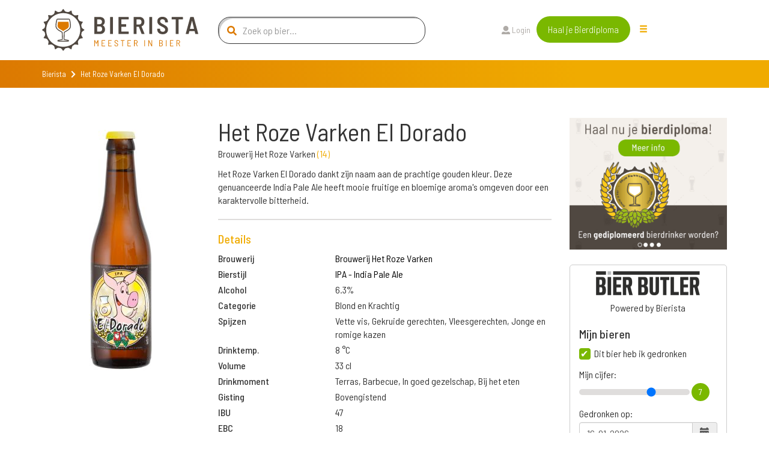

--- FILE ---
content_type: text/html; charset=utf-8
request_url: https://www.bierista.nl/het-roze-varken-el-dorado
body_size: 9010
content:
<!DOCTYPE html>
<html>
<head>
<meta charset='utf-8'>
<meta name="viewport" content="width=device-width, initial-scale=1.0">
<title>Het Roze Varken El Dorado</title>
<meta name="author" content="Bierista">
<meta name="dcterms.rights" content="Copyright 2019 Bierista">
<!-- Google tag (gtag.js) -->
<script async src="https://www.googletagmanager.com/gtag/js?id=G-060YGDRQ2W"></script>
<script>
  window.dataLayer = window.dataLayer || [];
  function gtag(){dataLayer.push(arguments);}
  gtag('js', new Date());
  gtag('config', 'G-060YGDRQ2W');
</script>


<meta name="robots" content="index, follow" />

<meta name="description" content="Het Roze Varken El Dorado is een IPA - India Pale Ale, gebrouwen door Brouwerij Het Roze Varken uit de categorie Blond en Krachtig.  ✅ Juiste keuze.">
<link rel="canonical" href="https://www.bierista.nl/het-roze-varken-el-dorado">
<!-- iOS icons -->
<link rel="apple-touch-icon-precomposed" href="https://www.bierista.nl/icon_60x60.png">
<link rel="apple-touch-icon-precomposed" sizes="76x76" href="https://www.bierista.nl/icon_76x76.png">
<link rel="apple-touch-icon-precomposed" sizes="120x120" href="https://www.bierista.nl/icon_120x120.png">
<link rel="apple-touch-icon-precomposed" sizes="152x152" href="https://www.bierista.nl/icon_152x152.png">

<!-- Tile icon for Win8 (144x144 + tile color) -->
<meta name="msapplication-TileImage" content="https://www.bierista.nl/icon_144x144.png">
<meta name="msapplication-TileColor" content="#221d19">

<!-- Chrome Add to Homescreen -->
<meta name="mobile-web-app-capable" content="yes">
<link rel="shortcut icon" sizes="196x196" href="https://www.bierista.nl/icon_196x196.png">

<!-- favicon -->
<link rel="shortcut icon" href="https://www.bierista.nl/favicon.png" type="image/png"/>

<meta property="og:locale" content="nl_NL" />
<meta property="og:type" content="article" />
<meta property="og:title" content="Het Roze Varken El Dorado" />
<meta property="og:description" content="Het Roze Varken El Dorado is een IPA - India Pale Ale, gebrouwen door Brouwerij Het Roze Varken uit de categorie Blond en Krachtig.  ✅ Juiste keuze." />
<meta property="og:url" content="https://www.bierista.nl/het-roze-varken-el-dorado" />
<meta property="og:site_name" content="Bierista" />








<link rel="stylesheet" media="all" href="/assets/application_2018-391e93ba8cebeaed3cde0a3c121e10b0ba12512c89f7899d5772d87dca426ce5.css" />
<script src="/assets/application_2018-1956ddceed2eda4079c5657829e7770ced98ba82b4e02e584c823db8d64031db.js"></script>
<meta name="csrf-param" content="authenticity_token" />
<meta name="csrf-token" content="Cer6KnpEralRxb5mM4TY68u6+FFVqbxWoFaRmhM5QgCtR7iiwezue0F1qQEuAdifGHExxF73HwID8p5/TpFr6g==" />
<script>
  !function(f,b,e,v,n,t,s)
  {if(f.fbq)return;n=f.fbq=function(){n.callMethod?
  n.callMethod.apply(n,arguments):n.queue.push(arguments)};
  if(!f._fbq)f._fbq=n;n.push=n;n.loaded=!0;n.version='2.0';
  n.queue=[];t=b.createElement(e);t.async=!0;
  t.src=v;s=b.getElementsByTagName(e)[0];
  s.parentNode.insertBefore(t,s)}(window, document,'script',
  'https://connect.facebook.net/en_US/fbevents.js');
  fbq('init', '1490750350963772');
  fbq('track', 'PageView');
</script>

<script type="application/ld+json">
{
  "@context": "http://schema.org/",
  "@type": "Product",
  "name": "Het Roze Varken El Dorado",
  "description": "Het Roze Varken El Dorado dankt zijn naam aan de prachtige gouden kleur. Deze genuanceerde India Pale Ale heeft mooie fruitige en bloemige aroma&#39;s omgeven door een karaktervolle bitterheid.",
  "aggregateRating": {
    "@type": "AggregateRating",
    "ratingValue": "0.0",
    "bestRating": "10",
    "ratingCount": "0"
  }
}
</script>
</head>

<body class="main-website">
  <noscript><img height="1" width="1" style="display:none" src="https://www.facebook.com/tr?id=1490750350963772&ev=PageView&noscript=1"/></noscript>

  <header>
  <nav class="navbar navbar-default navbar-fixed-top navbar-main-website">
    
    <div class="container">
      <div class="row">
        <!-- Brand and toggle get grouped for better mobile display -->
        <div class="navbar-header col-md-3">
          <button type="button" class="navbar-toggle collapsed" data-toggle="collapse" data-target="#navbar-collapse-1" aria-expanded="false">
            <span class="sr-only">Toggle navigation</span>
            <span class="icon-bar top-bar"></span>
            <span class="icon-bar middle-bar"></span>
            <span class="icon-bar bottom-bar"></span>
          </button>
          <a id="search_form_toggle_xs" class="search_form_toggle visible-sm visible-xs" href="javascript:void()"><i class="fas fa-search"></i></a>
          <a class="navbar-brand" title="Bierista" href="/"><img src="/assets/2018/Bierista-36774826f97849fd57a4c8f0366b2fd33ad7c2136d900a33e14387583495d075.svg" /></a>
        </div>

        <div class="collapse navbar-collapse" id="navbar-collapse-1">
          <ul class="nav navbar-nav main-navbar-ul">
            <li class="search hidden-sm hidden-xs">
              <a id="search_form_toggle" href="javascript:void()"><i class="fas fa-search"></i></a>
            </li>
            <li class="">
              <a class="" id="search_t2" href="javascript:void(0)">
                Zoek bier
                
</a>            </li>
            <li class="">
              <a class="" id="" href="/pages/wat-is-bierista">
                Bierista®
                
</a>            </li>
            <li class="">
              <a class="" id="" href="/bieristas">
                Hall of Fame
                
</a>            </li>
            <li class="">
              <a class="" id="" href="https://www.bierista.nl/shop">
                Shop
                
</a>            </li>
            <li class="">
              <a class="" id="" href="/cadeaubox">
                Bierista® cadeaubox
                
</a>            </li>
            <li class="">
              <a class="" id="" href="/bierlijsten">
                Top 10
                
</a>            </li>
            <li class="">
              <a class="" id="" href="/proefdebieren">
                Cursus &#39;Bier proeven kun je leren&#39;
                
</a>            </li>
            <li class="">
              <a class="" id="" href="/bier-en-spijs-cursus">
                Cursus Bier &amp; Spijs 
                
</a>            </li>
          </ul>
          <div id="search-form-container" class="col-md-4 search-form-container nav navbar-nav">
  <div class="col-md-12">
    <form novalidate="novalidate" class="simple_form beersearch" action="/topbar_search" accept-charset="UTF-8" method="post"><input name="utf8" type="hidden" value="&#x2713;" /><input type="hidden" name="authenticity_token" value="WGPH0N7c5d99hXYN98zJpOkCvaTxyVcKc20AosOK9eug+YfRJofCt1vL3EA7ggZjrSYqaNiun9eBvmurk+GKNg==" />
      <span class="search-icon"><i class="fas fa-search"></i></span>
      <input type="text" class="form-control search-input" name="search" id="beersearch_search" placeholder="Zoek op bier...">
      <button type="submit" class="btn btn-green hidden pull-right">Zoeken</button>
      <span class="close-icon hidden" id="close_search_form"><i class="fas fa-times"></i></span>
</form>  </div>
  <div class="results-container" id="header_search_results_container">
  </div>
</div><script>
$(document).ready(function() {
$('#beersearch_search').autocomplete({
  serviceUrl: '/search/beer_autocomplete',
  minChars: 2,
  triggerSelectOnValidInput: false,
  onSelect: function (suggestion) {
    if (suggestion.data.startsWith("brew_"))  {
      window.location.href = '/brouwerij/' + suggestion.data.replace(/^brew_/, '');
    } else if (suggestion.data.startsWith("peop_")) {
      window.location.href = '/profiles/' + suggestion.data.replace(/^peop_/, '');
    } else {
      window.location.href = '/' + suggestion.data;
    }
  }
});
});
</script>


          <ul class="nav navbar-nav col-md-4 navbar-right">
              <li><a href="/users/sign_in"><i class="fas fa-user"></i> Login</a>
              </li>
            <li class="nav-register">
              <a class="btn btn-green" href="/bieropleiding">Haal je Bierdiploma</a>
            </li>
            <li class="hidden-xs hidden-sm">
              <div class="drop-menu">
                <div class="dropbtn"><span class="glyphicon glyphicon-menu-hamburger"></div>
                <div class="dropdown-content__wrapper">
                  <div class="dropdown-content">
                      <a id="search_t2" class="visible-xs" href="javascript:void(0)">
                        Zoek bier
</a>                      <a id="" class="" href="/pages/wat-is-bierista">
                        Bierista®
</a>                      <a id="" class="" href="/bieristas">
                        Hall of Fame
</a>                      <a id="" class="" href="https://www.bierista.nl/shop">
                        Shop
</a>                      <a id="" class="" href="/cadeaubox">
                        Bierista® cadeaubox
</a>                      <a id="" class="" href="/bierlijsten">
                        Top 10
</a>                      <a id="" class="" href="/proefdebieren">
                        Cursus &#39;Bier proeven kun je leren&#39;
</a>                      <a id="" class="" href="/bier-en-spijs-cursus">
                        Cursus Bier &amp; Spijs 
</a>                  </div>
                </div>
                </div>
            </li>
          </ul>
        </div>

      </div>
    </div>
  </nav>
</header>


    <div class="breadcrumb-wrapper extra_padding_for_nav">
  <div class="container">
    <div class="row">
      <div class="col-xs-12">
        <ol class="breadcrumb">
          <li><a href="/">Bierista</a></li>
          <i class="fa fa-chevron-right"></i>
          <li class="active">Het Roze Varken El Dorado</li>
        </ol>
      </div>
    </div>
  </div>
</div>

  









<section id="bier-overview">
  <div class="container">
    <div class="row">
      <div class="col-md-3 col-sm-6">
        <div class="short-beer-info-image">
             <img class="h100" src="https://res.cloudinary.com/bierista/image/upload/c_fit,h_400/v1480956048/het-roze-varken-el-dorado" />
        </div>
      </div>

      <div class="col-md-6 col-sm-6 beerinfo_col">
        <h1>Het Roze Varken El Dorado</h1>
          <p>Brouwerij Het Roze Varken <span class="light-orange">(<a href="/brouwerij/brouwerij-het-roze-varken">14</a>)</span></p>
        <div class="text-content">
          <div class="addReadMore showlesscontent" data-count="500">
            Het Roze Varken El Dorado dankt zijn naam aan de prachtige gouden kleur. Deze genuanceerde India Pale Ale heeft mooie fruitige en bloemige aroma's omgeven door een karaktervolle bitterheid.
          </div>
        </div>

        <div class="line-seperator__gray"></div>

        <div class="long-beer-info">
          <h4 class="light-orange">Details</h4>
            <div class="row long-beer-info__single">
              <div class="col-xs-4"><b>Brouwerij</b></div><div class="col-xs-8"><a href="/brouwerij/brouwerij-het-roze-varken">Brouwerij Het Roze Varken</a></div>
            </div>
            <div class="row long-beer-info__single">
              <div class="col-xs-4"><b>Bierstijl</b></div><div class="col-xs-8"><a href="/stijl/ipa-india-pale-ale">IPA - India Pale Ale</a></div>
            </div>
          <div class="row long-beer-info__single">
            <div class="col-xs-4"><b>Alcohol</b></div><div class="col-xs-8">6.3%</div>
          </div>
            <div class="row long-beer-info__single">
              <div class="col-xs-4"><b>Categorie</b></div><div class="col-xs-8">Blond en Krachtig</div>
            </div>
            <div class="row long-beer-info__single">
              <div class="col-xs-4"><b>Spijzen</b></div><div class="col-xs-8">Vette vis, Gekruide gerechten, Vleesgerechten, Jonge en romige kazen</div>
            </div>
            <div class="row long-beer-info__single">
              <div class="col-xs-4"><b>Drinktemp.</b></div><div class="col-xs-8">8 &deg;C</div>
            </div>
            <div class="row long-beer-info__single">
              <div class="col-xs-4"><b>Volume</b></div><div class="col-xs-8">33 cl</div>
            </div>
            <div class="row long-beer-info__single">
              <div class="col-xs-4"><b>Drinkmoment</b></div><div class="col-xs-8">Terras, Barbecue, In goed gezelschap, Bij het eten</div>
            </div>
            <div class="row long-beer-info__single">
              <div class="col-xs-4"><b>Gisting</b></div><div class="col-xs-8">Bovengistend</div>
            </div>

            <div class="row long-beer-info__single">
              <div class="col-xs-4"><b>IBU</b></div><div class="col-xs-8">47</div>
            </div>
            <div class="row long-beer-info__single">
              <div class="col-xs-4"><b>EBC</b></div><div class="col-xs-8">18</div>
            </div>
        </div>

      </div>
      <div class="col-md-3 col-sm-12">
          <div class="row sidebar_row">
  <div class="col-md-12 text-center">
      <a target="_blank" rel="nofollow noopener noreferrer" onclick="ga(&#39;send&#39;, &#39;event&#39;, &#39;banner&#39;, &#39;click&#39;, &#39;bierpagina-banner&#39;, &#39;7&#39;); " href="https://www.bierista.nl/bieropleiding">
           <img class="beerbanner_image" style="max-width: 300px;" src="https://res.cloudinary.com/bierista/image/upload/c_fit,h_250,w_300/v1521729713/zabhu7w6sryg5wnintkb" />
</a>  </div>
</div>

          <div class="beerlog" id="user_main_beerlog">
            <div class="row bierbutlerlogo">
              <div class="col-xs-12">
                <div>
                <img width="175" src="/assets/2020/bierbutler_logo-ef073a1adf3cb5a91d09e16a91d97e86dbdbffe1e78bd18467382f3dc13187f8.png" />
                </div>
                Powered by Bierista
              </div>
            </div>
            <div class="row">
  <div class="col-md-12">
    <h4>Mijn bieren</h4>
  </div>
</div>
<div class="row main_beerlog_row">
  <div class="col-md-12" id="beerlogform">
<form class="simple_form form-vertical beerlog" id="new_beerlog" novalidate="novalidate" action="" accept-charset="UTF-8" data-remote="true" method="post"><input name="utf8" type="hidden" value="&#x2713;" />
  
  <div class="form-group hidden beerlog_beer_id"><input class="form-control hidden" type="hidden" name="beerlog[beer_id]" id="beerlog_beer_id" /></div>
  <div class="row">
    <div class="col-md-12">
      <input value="0" type="hidden" name="beerlog_form[is_beerlog]" />
      <input class="boolean optional" type="checkbox" value="1" name="beerlog_form[is_beerlog]" id="beerlog_form_is_beerlog" checked  onclick="set_not_on_wishlist()"/>
      <label class="boolean optional" for="beerlog_form_is_beerlog">Dit bier heb ik gedronken</label>
      <div class="radio-textarea">
        <div class="row pt10">
          <div class="col-md-12">
            <label>Mijn cijfer:</label>
            <div class="range-slider">
              <input id="beerlog-score" name="beerlog[score]" class="range-slider__range" type="range" step="0.1" value="7" min="1" max="10" value="0" min="0" max="10">
              <span class="range-slider__value"></span>
              <label id="beerlog-score-error" class="error" generated="true" for="tasting-score"></label>
            </div>
          </div>
        </div>
        <div class="row">
          <div class="col-md-12">
            <label>Gedronken op:</label>
            <div class="form-group date required drank_at">
              <div class="input-group string required date" id="beerlog_date_picker">
                <input type="text" value="16-01-2026" name="beerlog[drank_at]" id="drank_at" data-date-format="DD-MM-YYYY" class="optional form-control">
                <span class="input-group-addon"><span class="glyphicon glyphicon-calendar"></span></span>
              </div>
            </div>
          </div>
        </div>
      </div>
    </div>

  </div>
  <div class="row">
    <div class="col-md-12">
      <input value="0" type="hidden" name="beerlog_form[is_wishlist]" id="input_beerlog_form_is_wishlist" />
      <input class="boolean optional" type="checkbox" value="1" name="beerlog_form[is_wishlist]" id="beerlog_form_is_wishlist" onclick="set_on_wishlist()"/>
      <label class="boolean optional" for="beerlog_form_is_wishlist">Zet op mijn wishlist</label>
    </div>
  </div>

</form></div>
<script>
function set_on_wishlist(){
  if ($('#beerlog_form_is_wishlist').is(":checked")) {
    $( "#beerlog_form_is_beerlog" ).prop( "checked", false );
  } else {
    $( "#beerlog_form_is_beerlog" ).prop( "checked", true );
  }
}

function set_not_on_wishlist(){
  if ($('#beerlog_form_is_beerlog').is(":checked")) {
    $( "#beerlog_form_is_wishlist" ).prop( "checked", false );
  } else {
    $( "#beerlog_form_is_wishlist" ).prop( "checked", true );
  }
}

var rangeSlider = function(){
  var slider = $('.range-slider'),
      range = $('.range-slider__range'),
      value = $('.range-slider__value');

  slider.each(function(){
    value.each(function(){
      var value = $(this).prev().attr('value');
      $(this).html(value);
    });
    range.on('input', function(){
      $(this).next(value).html(this.value);
    });
  });
};

rangeSlider();

</script>

</div>

            <div class="row text-center pt10">
              <div class="col-xs-12">
                <a class="store_link" href="https://itunes.apple.com/nl/app/bier-butler/id1376597912?mt=8">
                  <img src="/assets/2020/app_store_btn-ecfe7015e283dfc1de6f07f65d56ab4b9d8e9847b2f802300869ad5926eb2277.png" />
</a>                <a class="store_link" href="https://play.google.com/store/apps/details?id=nl.socialbrothers.bierbutlerapp.bierbutler">
                  <img src="/assets/2020/play_store_btn-a299250db665483d640c762d0f83a29a0ce3effd777b1459b27463184b1981a9.png" />
</a>              </div>
            </div>
            <div class="row bierbutlerlogo">
              <div class="col-xs-12">
                Altijd jouw favoriete bieren op zak met de Bier Butler App. Download nu!
              </div>
            </div>
          </div>
      </div>
    </div>
  </div>
</section>

<div class="container">
  <div class="line-seperator__orange"></div>
</div>


  <div class="bierista-beer-ratings">
  <div class="container">
    <div class="row">
      <section class="col-sm-12 ratings_section nopt">
        <div class="col-sm-3 bierista-beer-ratings__scoring">
        </div>
        <div class="col-sm-7 bierista-beer-ratings__verdict">
          <h2 class="header">Het oordeel van de <span>Bierista's</span></h2>
          <p>Het Roze Varken El Dorado is nog niet beoordeeld door onze <a href="/bieristas">Bierista&#39;s</a>.</p>
              <p>Ben je Bierista? <a href="/users/sign_in">Login</a> en schrijf een review en ontvang +25 <img class="beericon" src="/assets/2018/Biercoin-da14f38a06474cfd7de1c69cea87f6c1210a59260ed63a96bceb61a8ecd6df4d.svg" /></p>
            <div id="add_review_button" class="collapse in">
              <a class="btn btn-green" onclick="return false;" data-toggle="collapse" data-target="#review_info, #add_review_button" href="/bieropleiding">Review toevoegen</a>
            </div>
            <div class="collapse" id="review_info">
              <p>
                Reviews worden alleen geschreven door onze Bierista’s. 
                Jij kunt nu ook Bierista worden door de Bierista Bieropleiding te doen. 
                Zo weten wij zeker dat je de juiste bierkennis in huis hebt om kwalitatief hoogwaardige beoordelingen te schrijven.<br>
              </p>
              <a class="btn btn-green" href="/bieropleiding"> Bestel Bieropleiding</a>
            </div>
        </div>
      </section>
    </div>
  </div>
</div>


<div class="container">
  <div class="line-seperator__orange"></div>
</div>



<section id="filter-beerlist">
  <div class="container">
    <div class="row">
      <div class="col-md-12">
        <section id="single-blog-items">
          <div class="row">
            <div class="col-md-3 col-sm-6 article-filter-items article-tile">
  <div class="single-blog-item">
    <div class="single-blog-item__image on_articles_page text-center">
      <a href="/actueel/gigant-keert-terug-naar-nederland">
          <img height="240" class="image-round-corner img-responsive" src="https://res.cloudinary.com/bierista/image/upload/c_fill,h_240/v1768426141/article-articleimage-2096.png" />
          <div class="pubdate">14-01-26</div>
</a>    </div>
    <div class="single-blog-item__content on_articles_page">
      <div class="row">
        <div class="col-sm-12">
          <h4>Gigant keert terug naar Nederland</h4>
        </div>
      </div>
        <p>Één van de grootste biermerken ter wereld, keert terug naar Nederland. Per direct in verschillende horecagelegenheden en vanaf 16 maart ook bij supermarkten zoals Albert Heijn en Jumbo. Een comeback van een gigant in de Nederlandse bierschappen. </p>
      <a href="/actueel/gigant-keert-terug-naar-nederland">Verder lezen</a>
    </div>
  </div>
</div>

<div class="col-md-3 col-sm-6 article-filter-items article-tile">
  <div class="single-blog-item">
    <div class="single-blog-item__image on_articles_page text-center">
      <a href="/actueel/is-breda-de-bierhoofdstad">
          <img height="240" class="image-round-corner img-responsive" src="https://res.cloudinary.com/bierista/image/upload/c_fill,h_240/v1767960216/article-articleimage-2095.png" />
          <div class="pubdate">09-01-26</div>
</a>    </div>
    <div class="single-blog-item__content on_articles_page">
      <div class="row">
        <div class="col-sm-12">
          <h4>Is Breda de bierhoofdstad?</h4>
        </div>
      </div>
        <p>Onlangs stelden we de vraag: "Is Rotterdam de Bierhoofdstad van Nederland?" Het lokte een interessante discussie uit, maar het antwoord daarop kunnen we je niet geven. Vandaag nomineren we echter wel een andere kandidaat. Want wist je dat de Breda al eeuwenlang bekend staat als echte bierstad?</p>
      <a href="/actueel/is-breda-de-bierhoofdstad">Verder lezen</a>
    </div>
  </div>
</div>

<div class="col-md-3 col-sm-6 article-filter-items article-tile">
  <div class="single-blog-item">
    <div class="single-blog-item__image on_articles_page text-center">
      <a href="/actueel/dry-january-waar-komt-dat-vandaan">
          <img height="240" class="image-round-corner img-responsive" src="https://res.cloudinary.com/bierista/image/upload/c_fill,h_240/v1767457486/article-articleimage-2094.png" />
          <div class="pubdate">03-01-26</div>
</a>    </div>
    <div class="single-blog-item__content on_articles_page">
      <div class="row">
        <div class="col-sm-12">
          <h4>Dry January, waar komt dat vandaan?</h4>
        </div>
      </div>
        <p>In 2025 zagen we de opmars van alcoholvrij- en arm duidelijker zichtbaar worden. En in januari zal die trend ongetwijfeld doorzetten, want sinds de Tweede Wereldoorlog(!) zien we al dat mensen in de eerste maand van het jaar geen alcohol drinken. Toentertijd overigens om hele andere redenen dan nu... </p>
      <a href="/actueel/dry-january-waar-komt-dat-vandaan">Verder lezen</a>
    </div>
  </div>
</div>

<div class="col-md-3 col-sm-6 article-filter-items article-tile">
  <div class="single-blog-item">
    <div class="single-blog-item__image on_articles_page text-center">
      <a href="/actueel/is-rotterdam-de-bierhoofdstad">
          <img height="240" class="image-round-corner img-responsive" src="https://res.cloudinary.com/bierista/image/upload/c_fill,h_240/v1767011182/article-articleimage-2093.png" />
          <div class="pubdate">29-12-25</div>
</a>    </div>
    <div class="single-blog-item__content on_articles_page">
      <div class="row">
        <div class="col-sm-12">
          <h4>Is Rotterdam de Bierhoofdstad?</h4>
        </div>
      </div>
        <p>De vraag van vandaag luidt: "Is Rotterdam de Bierhoofdstad van Nederland?" De organisatie achter Rotterdam Beerfest, dat op zaterdag 7 februari terugkeert, denkt het antwoord te weten: absoluut. Het is echter niet ondenkbaar dat zij ietwat vooringenomen zijn, dus laten we het antwoord vooralsnog in het midden.
</p>
      <a href="/actueel/is-rotterdam-de-bierhoofdstad">Verder lezen</a>
    </div>
  </div>
</div>


          </div>
        </section>
      </div>
    </div>
  </div>
</section>



<script>
function initBeerPageReadMoreReviews() {
  $('a#more_reviews').click(function (e) {
    e.preventDefault();

    $.ajax({
      type: "GET",
      url: $(this).attr('data-url'),
      data: {
        offset: $(this).data('offset'),
        so: $(this).data('so')
      },
      dataType: "script"
    });
  });
}
$(document).ready(function() {
  initBeerPageReadMoreReviews();
  jQuery('#video-modal').on('hidden.bs.modal', function (e) {
    $('#video-modal iframe').attr('src', "");
    $('#video-modal iframe').attr('src', jQuery("#video-modal ").attr("src"));
  });
});
</script>




  

  <section id="cta" class="cta-bar">
    <div class="container">
      <div class="row">
        <div class="col-lg-offset-3 col-lg-6">
          <div class="row">
          <div class="col-xs-12 text-center">
  <a class="btn btn-green" role="button" href="https://www.bierista.nl/bieropleiding?utm_source=site&utm_medium=scroll-footer&utm_campaign=promo">
Haal het officiële Bierdiploma --> KLIK HIER <-- 
  </a>
</div>



          </div>
        </div>
      </div>
    </div>
  </section>

<script>
function showBetween($el, $top, $bottom) {
    function measure() {
        var top_height = $top.height();
        if (($(window).width() > 991) && (top_height < 20)) {
          top_height = 20;
        }
        var position = window.pageYOffset || document.documentElement.scrollTop || document.body.scrollTop || 0;
        var offset = $bottom[0].getBoundingClientRect();
        var addTop = position < top_height;
        var addBottom = offset.top < window.innerHeight && offset.bottom >= 0;

        $el.toggleClass('show-between--top', addTop);
        $el.toggleClass('show-between--bottom', addBottom);
    }

    $(window).on('scroll', measure);
    $(window).on('resize', measure);
    measure();
}

$(document).ready(function() {
$(function () {
  if ( $(window).width() < 992) {
    showBetween($('#cta'), $('header'), $('.footer__links-nix'));
  } else {
    if ($('.breadcrumb-wrapper')) {
      showBetween($('#cta'), $('.breadcrumb-wrapper'), $('.footer__links-nix'));
    } else {
      showBetween($('#cta'), $('header'), $('.footer__links-nix'));
    }
  }
});
});
</script>




  
<div class="fb-images-row">
</div>

<footer class="footer">
  <img class="footer__logo" title="Logo footer" src="/assets/2018/mainwebsite/logo-footer-cd68208eab57c6fb22ac721f329b9f75c9ae3373b3dde3be8987488ea8afab59.svg" />
  <div class="footer__social">
    <a href="https://www.facebook.com/Bierista.nl" alt="Bierista op Facebook" target="_blank" rel="nofollow noopener noreferrer" class="footer__social-icon"><img src="/assets/2018/Facebook-beb63caca4445e743df6bea71eb6edb3b9cad3abcd5edcdc7e6896938a401ab5.svg" /></a>
    <a href="https://twitter.com/Bierista" alt="Bierista op Twitter" target="_blank" rel="nofollow noopener noreferrer" class="footer__social-icon"><img src="/assets/2018/Twitter-b75d8de051bebcdc4ebfa7f4bc85a51fbd65aff623f2f55967c33115e3a8d5e2.svg" /></a>
    <a href="https://www.instagram.com/bierista.nl/" alt="Bierista.nl Instagram" target="_blank" rel="nofollow noopener noreferrer" class="footer__social-icon"><img src="/assets/2018/Instagram-00987c8ef0583318fbbb10bff243d27d0ce4e1dff60cdbcceeac350396b4b952.svg" /></a>
    <a href="https://www.linkedin.com/company/bierista/?originalSubdomain=nl" alt="Bierista.nl LinkedIn" target="_blank" rel="nofollow noopener noreferrer" class="footer__social-icon"><img src="/assets/2018/LinkedIn-ee68fad9d410e924d87f767059730b0db8ffd3bdd18d2a498e825f13c3eb63f6.svg" /></a>
    <a href="https://www.youtube.com/channel/UCZX6J0eFLCykToJXnpyKvbw" alt="Bierista.nl YouTube" target="_blank" rel="nofollow noopener noreferrer" class="footer__social-icon"><img src="/assets/2018/Youtube-87d2009de8ac83f9e6d38db456c7cd47bb42dfb29d36f9011df56f3f67e3f179.svg" /></a>
  </div>

  <div class="footer__bottom">
    <h4 class="footer__bottom-title text-center">De Bierista&reg; Bieropleiding is o.a. bekend van:</h4>
    <div class="container">
      <div class="row">
        <div class="col-sm-5 trustpilot text-center">
          <a target="_blank" rel="nofollow noopener noreferrer" href="https://nl.trustpilot.com/review/bierista.nl">
            <img class="trustpilot__logo" src="/assets/2018/footer/trustpilot-1061dd5b107bb5b0acf0448b6ae53142e6f2c22a4d3255f2bad75a033ab8c261.png" /><br>
            <img class="trustpilot__logo" src="/assets/2018/footer/trustpilot-d65549e2559db54bc96c4c5489035d6333ade495573f4bef5f9557592bbddad2.svg" />
</a>        </div>
        <div class="col-sm-7 footer__brands">
          <img class="footer__brands-img" src="/assets/2018/footer/a-d-68da172effee3182667c90773a9c6536b4d704c79d9cd006ed6884bdbd118ca9.png" />
          <img class="footer__brands-img" src="/assets/2018/footer/rtl-nieuws-849828b834cdebad59aa35bdccd3e34ccf3c532cc7c0fa3b466428ca6bee1891.png" />
          <img class="footer__brands-img" src="/assets/2018/footer/radio-538-e949dd97b14f3fab5a29da6119450d4c47b84ff90b998b07cd6d2e2a675f32b3.png" />
          <img class="footer__brands-img" src="/assets/2018/footer/misset_horeca-7a4f163e229db8e4fe9c7ed2e081e976cbd93055103417777a38e3a6ac0c76d4.jpg" />
          <img class="footer__brands-img" src="/assets/2018/footer/npo-0ee8200c270ddc4f25137c187b9670713a43ff41051980bdcdea468b8dad9df5.png" />
        </div>
      </div>
    </div>

    <div class="container">
      <hr />
      <div class="row footer__links">
        <div class="footer__links-block col-xs-12 col-sm-4 text-center">
            <a href="/pages/faq">Faq</a>
            <a href="/contact">Contact</a>
            <a href="/biersommelier">Biersommelier</a>
            <a href="/pages/werken-bij">Werken bij</a>
        </div>
        <div class="col-xs-4 col-xs-offset-4 col-sm-2 col-sm-offset-1">
          <img class="footer__links-nix" title="Nix 18" src="/assets/2018/mainwebsite/nix-18-a6b1dfbf6c5581a656b2e1d579f8c377439e9f05938957edf76a52ad40d214ec.svg" />
        </div>
        <div class="footer__links-block col-xs-12 col-sm-4 col-sm-offset-1 text-center">
            <a href="/privacy">Cookies</a>
            <a href="/terms">Voorwaarden</a>
            <a href="/privacy">Privacybeleid</a>
        </div>
      </div>
    </div>
  </div>
</footer>

  <!--Start Cookie Script--> <script type="text/javascript" charset="UTF-8" src="//eu.cookie-script.com/s/9dc6657531b35f4d24cc2480642d7e11.js"></script> <!--End Cookie Script-->

  <script type="text/javascript"> _linkedin_partner_id = "4758234"; window._linkedin_data_partner_ids = window._linkedin_data_partner_ids || []; window._linkedin_data_partner_ids.push(_linkedin_partner_id); </script>
<script type="text/javascript"> (function(l) { if (!l){window.lintrk = function(a,b){window.lintrk.q.push([a,b])}; window.lintrk.q=[]} var s = document.getElementsByTagName("script")[0]; var b = document.createElement("script"); b.type = "text/javascript";b.async = true; b.src = "https://snap.licdn.com/li.lms-analytics/insight.min.js"; s.parentNode.insertBefore(b, s);})(window.lintrk); </script>
<noscript><img height="1" width="1" style="display:none;" alt="" src="https://px.ads.linkedin.com/collect/?pid=4758234&fmt=gif" /></noscript>

</body>
</html>
